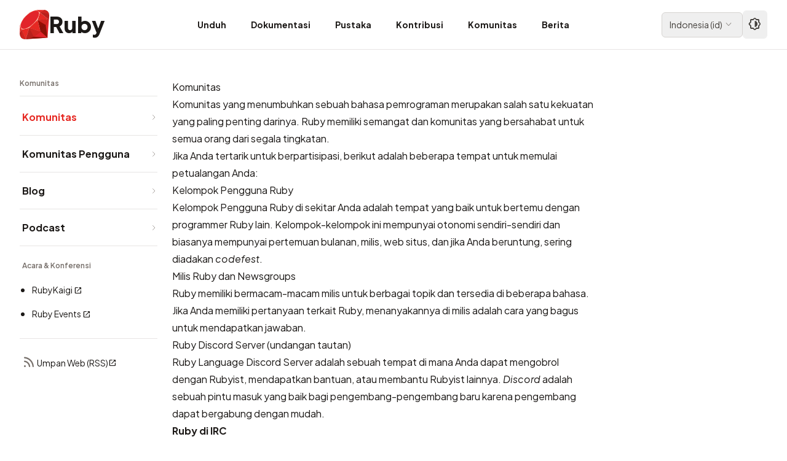

--- FILE ---
content_type: text/html; charset=utf-8
request_url: https://www.ruby-lang.org/id/community/
body_size: 6443
content:
<!DOCTYPE html>

<html lang="id">

  <head>
  <meta charset="utf-8">

  
    
    
  <title>Komunitas | Ruby</title>
    
  

  <meta name="viewport" content="width=device-width, initial-scale=1.0">

  
  

  

  <meta name="description" content="Komunitas yang menumbuhkan sebuah bahasa pemrograman merupakan salah satukekuatan yang paling penting darinya. Ruby memiliki semangat dan komunitasyang bersa...">

  <!-- Open Graph / Facebook -->
  <meta property="og:type" content="website">
  <meta property="og:url" content="https://www.ruby-lang.org/id/community/">
  <meta property="og:title" content="Komunitas | Ruby">
  <meta property="og:description" content="Komunitas yang menumbuhkan sebuah bahasa pemrograman merupakan salah satukekuatan yang paling penting darinya. Ruby memiliki semangat dan komunitasyang bersa...">
  <meta property="og:image" content="https://www.ruby-lang.org/images/og-image.png">
  <meta property="og:site_name" content="Ruby Programming Language">
  <meta property="og:locale" content="id">

  <!-- Twitter Card -->
  <meta name="twitter:card" content="summary">
  <meta name="twitter:url" content="https://www.ruby-lang.org/id/community/">
  <meta name="twitter:title" content="Komunitas | Ruby">
  <meta name="twitter:description" content="Komunitas yang menumbuhkan sebuah bahasa pemrograman merupakan salah satukekuatan yang paling penting darinya. Ruby memiliki semangat dan komunitasyang bersa...">
  <meta name="twitter:image" content="https://www.ruby-lang.org/images/twitter-card-square.png">

  <!-- Schema.org -->
  <meta itemprop="name" content="Komunitas | Ruby">
  <meta itemprop="description" content="Komunitas yang menumbuhkan sebuah bahasa pemrograman merupakan salah satukekuatan yang paling penting darinya. Ruby memiliki semangat dan komunitasyang bersa...">
  <meta itemprop="image" content="https://www.ruby-lang.org/images/og-image.png">

  <link rel="stylesheet" type="text/css" href="/stylesheets/compiled.css">
  <link rel="preconnect" href="https://fonts.googleapis.com">
  <link rel="preconnect" href="https://fonts.gstatic.com" crossorigin>
  <link href="https://fonts.googleapis.com/css2?family=Noto+Sans+JP:wght@100..900&family=Noto+Sans+KR:wght@100..900&family=Noto+Sans+SC:wght@100..900&family=Noto+Sans+TC:wght@100..900&family=Plus+Jakarta+Sans:ital,wght@0,200..800;1,200..800&family=Material+Icons&family=Material+Symbols+Rounded:opsz,wght,FILL,GRAD@20..24,200..700,0,0&display=swap" rel="stylesheet">
  <link rel="canonical" href="https://www.ruby-lang.org/id/community/">

  <link rel="icon" href="/favicon.ico" sizes="32x32">
  <link rel="icon" href="/images/icon-192.png" type="image/png" sizes="192x192">
  <link rel="apple-touch-icon" href="/images/apple-touch-icon.png">
  
    <link href="" rel="alternate" title="" type="application/rss+xml">


  <!-- Apply theme immediately to prevent flash -->
  <script>
    (function() {
      const theme = localStorage.getItem('theme-preference') || 'auto';
      if (theme === 'dark') {
        document.documentElement.classList.add('dark');
      } else if (theme === 'light') {
        document.documentElement.classList.remove('dark');
      } else if (window.matchMedia('(prefers-color-scheme: dark)').matches) {
        document.documentElement.classList.add('dark');
      }
    })();
  </script>

  <!-- Detect icon font loading to prevent FOUT -->
  <script>
    (function() {
      if (document.fonts && document.fonts.load) {
        document.fonts.load('24px "Material Symbols Rounded"').then(function() {
          document.documentElement.classList.add('fonts-loaded');
        }).catch(function() {
          document.documentElement.classList.add('fonts-loaded');
        });
      } else {
        document.documentElement.classList.add('fonts-loaded');
      }
    })();
  </script>

  <script type="text/javascript" src="/javascripts/navigation-toggle.js" defer></script>
  <script type="text/javascript" src="/javascripts/header-navigation.js" defer></script>
  <script type="text/javascript" src="/javascripts/toc.js" defer></script>
  <script type="text/javascript" src="/javascripts/theme-toggle.js" defer></script>
  
</head>



<body>
  

<header class="fixed top-0 left-0 right-0 w-full bg-white dark:bg-stone-900 border-b border-stone-200 dark:border-stone-700 z-50">
  <div class="container mx-auto">
    <div class="flex items-center justify-between h-20 lg:px-4">
      <!-- Logo -->
      <div class="flex items-center gap-2">
        <a href="/id/" class="flex items-center gap-2 hover:opacity-80 transition-opacity">
          <img src="/images/header-ruby-logo.svg" alt="Ruby" class="h-10 w-10 sm:h-12 sm:w-12">
          <span class="text-3xl sm:text-4xl font-extrabold font-logo text-stone-900 dark:text-stone-50">Ruby</span>
        </a>
      </div>

      <!-- Desktop Navigation -->
      <nav class="hidden lg:flex items-stretch gap-1 h-20">
        
        <!-- Simple link (no dropdown) -->
        <a href="/id/documentation/installation/"
           class="flex items-center px-3 xl:px-5 h-full text-sm font-bold text-stone-900 dark:text-stone-300 hover:text-semantic-text-hovered dark:hover:text-ruby-400 hover:bg-stone-100 dark:hover:bg-stone-800 transition-colors">
          Unduh
        </a>
        
        <!-- Simple link (no dropdown) -->
        <a href="/id/documentation/"
           class="flex items-center px-3 xl:px-5 h-full text-sm font-bold text-stone-900 dark:text-stone-300 hover:text-semantic-text-hovered dark:hover:text-ruby-400 hover:bg-stone-100 dark:hover:bg-stone-800 transition-colors">
          Dokumentasi
        </a>
        
        <!-- Simple link (no dropdown) -->
        <a href="/id/libraries/"
           class="flex items-center px-3 xl:px-5 h-full text-sm font-bold text-stone-900 dark:text-stone-300 hover:text-semantic-text-hovered dark:hover:text-ruby-400 hover:bg-stone-100 dark:hover:bg-stone-800 transition-colors">
          Pustaka
        </a>
        
        <!-- Simple link (no dropdown) -->
        <a href="/id/community/ruby-core/"
           class="flex items-center px-3 xl:px-5 h-full text-sm font-bold text-stone-900 dark:text-stone-300 hover:text-semantic-text-hovered dark:hover:text-ruby-400 hover:bg-stone-100 dark:hover:bg-stone-800 transition-colors">
          Kontribusi
        </a>
        
        <!-- Simple link (no dropdown) -->
        <a href="/id/community/"
           class="flex items-center px-3 xl:px-5 h-full text-sm font-bold text-stone-900 dark:text-stone-300 hover:text-semantic-text-hovered dark:hover:text-ruby-400 hover:bg-stone-100 dark:hover:bg-stone-800 transition-colors">
          Komunitas
        </a>
        
        <!-- Simple link (no dropdown) -->
        <a href="/id/news/"
           class="flex items-center px-3 xl:px-5 h-full text-sm font-bold text-stone-900 dark:text-stone-300 hover:text-semantic-text-hovered dark:hover:text-ruby-400 hover:bg-stone-100 dark:hover:bg-stone-800 transition-colors">
          Berita
        </a>
        
      </nav>

      <!-- Right section: Language selector + Theme toggle + Mobile menu button -->
      <div class="flex items-center gap-0.5 sm:gap-2">
        <!-- Language Selector -->
        





  

  

  

  

  

  
    
    

<div class="relative group">
  <button class="flex items-center gap-1 px-3 py-1.5 text-sm border border-stone-300 dark:border-stone-600 rounded-md hover:bg-stone-100 dark:hover:bg-stone-800 transition-colors">
    <span class="text-stone-700 dark:text-stone-300">
      
      Indonesia<span class="hidden sm:inline"> (<span lang="und-Latn">id</span>)</span>
      
    </span>
    <span class="icon-dropdown text-base" aria-hidden="true"></span>
  </button>

  <!-- Language dropdown -->
  <div class="absolute right-0 mt-1 w-56 max-h-[80vh] overflow-y-auto bg-white dark:bg-stone-800 rounded-lg shadow-lg border border-stone-200 dark:border-stone-700 opacity-0 invisible group-hover:opacity-100 group-hover:visible transition-all duration-200 z-50">
    <div class="py-2">
      
      <a href="/bg/community/"
         class="flex items-center justify-between px-4 py-2 text-sm text-stone-700 dark:text-stone-300 hover:bg-stone-100 dark:hover:bg-stone-700 transition-colors">
        <span>
          <span lang="bg">Български</span>
          (<span lang="und-Latn">bg</span>)
        </span>
        
      </a>
      
      <a href="/de/community/"
         class="flex items-center justify-between px-4 py-2 text-sm text-stone-700 dark:text-stone-300 hover:bg-stone-100 dark:hover:bg-stone-700 transition-colors">
        <span>
          <span lang="de">Deutsch</span>
          (<span lang="und-Latn">de</span>)
        </span>
        
      </a>
      
      <a href="/en/community/"
         class="flex items-center justify-between px-4 py-2 text-sm text-stone-700 dark:text-stone-300 hover:bg-stone-100 dark:hover:bg-stone-700 transition-colors">
        <span>
          <span lang="en">English</span>
          (<span lang="und-Latn">en</span>)
        </span>
        
      </a>
      
      <a href="/es/community/"
         class="flex items-center justify-between px-4 py-2 text-sm text-stone-700 dark:text-stone-300 hover:bg-stone-100 dark:hover:bg-stone-700 transition-colors">
        <span>
          <span lang="es">Español</span>
          (<span lang="und-Latn">es</span>)
        </span>
        
      </a>
      
      <a href="/fr/community/"
         class="flex items-center justify-between px-4 py-2 text-sm text-stone-700 dark:text-stone-300 hover:bg-stone-100 dark:hover:bg-stone-700 transition-colors">
        <span>
          <span lang="fr">Français</span>
          (<span lang="und-Latn">fr</span>)
        </span>
        
      </a>
      
      <a href="/id/community/"
         class="flex items-center justify-between px-4 py-2 text-sm bg-stone-100 dark:bg-stone-700 text-stone-900 dark:text-stone-50 font-medium hover:bg-stone-100 dark:hover:bg-stone-700 transition-colors">
        <span>
          <span lang="id">Indonesia</span>
          (<span lang="und-Latn">id</span>)
        </span>
        
        <span class="icon-check" aria-hidden="true"></span>
        
      </a>
      
      <a href="/it/community/"
         class="flex items-center justify-between px-4 py-2 text-sm text-stone-700 dark:text-stone-300 hover:bg-stone-100 dark:hover:bg-stone-700 transition-colors">
        <span>
          <span lang="it">Italiano</span>
          (<span lang="und-Latn">it</span>)
        </span>
        
      </a>
      
      <a href="/ja/community/"
         class="flex items-center justify-between px-4 py-2 text-sm text-stone-700 dark:text-stone-300 hover:bg-stone-100 dark:hover:bg-stone-700 transition-colors">
        <span>
          <span lang="ja">日本語</span>
          (<span lang="und-Latn">ja</span>)
        </span>
        
      </a>
      
      <a href="/ko/community/"
         class="flex items-center justify-between px-4 py-2 text-sm text-stone-700 dark:text-stone-300 hover:bg-stone-100 dark:hover:bg-stone-700 transition-colors">
        <span>
          <span lang="ko">한국어</span>
          (<span lang="und-Latn">ko</span>)
        </span>
        
      </a>
      
      <a href="/pl/community/"
         class="flex items-center justify-between px-4 py-2 text-sm text-stone-700 dark:text-stone-300 hover:bg-stone-100 dark:hover:bg-stone-700 transition-colors">
        <span>
          <span lang="pl">polski</span>
          (<span lang="und-Latn">pl</span>)
        </span>
        
      </a>
      
      <a href="/pt/community/"
         class="flex items-center justify-between px-4 py-2 text-sm text-stone-700 dark:text-stone-300 hover:bg-stone-100 dark:hover:bg-stone-700 transition-colors">
        <span>
          <span lang="pt">Português</span>
          (<span lang="und-Latn">pt</span>)
        </span>
        
      </a>
      
      <a href="/ru/community/"
         class="flex items-center justify-between px-4 py-2 text-sm text-stone-700 dark:text-stone-300 hover:bg-stone-100 dark:hover:bg-stone-700 transition-colors">
        <span>
          <span lang="ru">Русский</span>
          (<span lang="und-Latn">ru</span>)
        </span>
        
      </a>
      
      <a href="/tr/community/"
         class="flex items-center justify-between px-4 py-2 text-sm text-stone-700 dark:text-stone-300 hover:bg-stone-100 dark:hover:bg-stone-700 transition-colors">
        <span>
          <span lang="tr">Türkçe</span>
          (<span lang="und-Latn">tr</span>)
        </span>
        
      </a>
      
      <a href="/uk/community/"
         class="flex items-center justify-between px-4 py-2 text-sm text-stone-700 dark:text-stone-300 hover:bg-stone-100 dark:hover:bg-stone-700 transition-colors">
        <span>
          <span lang="uk">Українська</span>
          (<span lang="und-Latn">uk</span>)
        </span>
        
      </a>
      
      <a href="/vi/community/"
         class="flex items-center justify-between px-4 py-2 text-sm text-stone-700 dark:text-stone-300 hover:bg-stone-100 dark:hover:bg-stone-700 transition-colors">
        <span>
          <span lang="vi">Tiếng Việt</span>
          (<span lang="und-Latn">vi</span>)
        </span>
        
      </a>
      
      <a href="/zh_cn/community/"
         class="flex items-center justify-between px-4 py-2 text-sm text-stone-700 dark:text-stone-300 hover:bg-stone-100 dark:hover:bg-stone-700 transition-colors">
        <span>
          <span lang="zh-CN">简体中文</span>
          (<span lang="und-Latn">zh_cn</span>)
        </span>
        
      </a>
      
      <a href="/zh_tw/community/"
         class="flex items-center justify-between px-4 py-2 text-sm text-stone-700 dark:text-stone-300 hover:bg-stone-100 dark:hover:bg-stone-700 transition-colors">
        <span>
          <span lang="zh-TW">繁體中文</span>
          (<span lang="und-Latn">zh_tw</span>)
        </span>
        
      </a>
      
    </div>
  </div>
</div>


        <!-- Theme Toggle -->
        <button id="theme-toggle"
                type="button"
                aria-label="Theme: Auto"
                title="Theme: Auto (System)"
                class="ml-1 sm:ml-0 p-2 text-stone-700 dark:text-stone-300 hover:bg-stone-100 dark:hover:bg-stone-800 rounded-md transition-colors">
          <span class="icon-theme-auto text-xl" aria-hidden="true"></span>
        </button>

        <!-- Mobile menu button -->
        <button id="mobile-menu-toggle" class="lg:hidden p-2 text-stone-700 dark:text-stone-300 hover:bg-stone-100 dark:hover:bg-stone-800 rounded-md">
          <span class="icon-menu" aria-hidden="true"></span>
        </button>
      </div>
    </div>
  </div>

  <!-- Mobile Navigation Menu -->
  <div id="mobile-menu" class="hidden lg:hidden border-t border-stone-200 dark:border-stone-700">
    <nav class="container mx-auto px-4 py-4">
      
      <a href="/id/documentation/installation/"
         class="block px-5 py-2 text-sm font-bold text-stone-900 dark:text-stone-300 hover:text-semantic-text-hovered dark:hover:text-ruby-400 hover:bg-stone-100 dark:hover:bg-stone-800 rounded-md transition-colors mb-2">
        Unduh
      </a>
      
      <a href="/id/documentation/"
         class="block px-5 py-2 text-sm font-bold text-stone-900 dark:text-stone-300 hover:text-semantic-text-hovered dark:hover:text-ruby-400 hover:bg-stone-100 dark:hover:bg-stone-800 rounded-md transition-colors mb-2">
        Dokumentasi
      </a>
      
      <a href="/id/libraries/"
         class="block px-5 py-2 text-sm font-bold text-stone-900 dark:text-stone-300 hover:text-semantic-text-hovered dark:hover:text-ruby-400 hover:bg-stone-100 dark:hover:bg-stone-800 rounded-md transition-colors mb-2">
        Pustaka
      </a>
      
      <a href="/id/community/ruby-core/"
         class="block px-5 py-2 text-sm font-bold text-stone-900 dark:text-stone-300 hover:text-semantic-text-hovered dark:hover:text-ruby-400 hover:bg-stone-100 dark:hover:bg-stone-800 rounded-md transition-colors mb-2">
        Kontribusi
      </a>
      
      <a href="/id/community/"
         class="block px-5 py-2 text-sm font-bold text-stone-900 dark:text-stone-300 hover:text-semantic-text-hovered dark:hover:text-ruby-400 hover:bg-stone-100 dark:hover:bg-stone-800 rounded-md transition-colors mb-2">
        Komunitas
      </a>
      
      <a href="/id/news/"
         class="block px-5 py-2 text-sm font-bold text-stone-900 dark:text-stone-300 hover:text-semantic-text-hovered dark:hover:text-ruby-400 hover:bg-stone-100 dark:hover:bg-stone-800 rounded-md transition-colors mb-2">
        Berita
      </a>
      
    </nav>
  </div>
</header>


  <div id="page" class="pt-20">
    




<!-- Mobile Navigation Panel (collapsible, full width) -->

<div class="md:hidden bg-stone-50 dark:bg-stone-800 border-b border-stone-200 dark:border-stone-700">
  <!-- Navigation toggle header -->
  <button id="nav-toggle" class="flex items-center justify-between w-full px-4 py-3 hover:bg-stone-100 dark:hover:bg-stone-700 transition-colors">
    <span class="flex items-center gap-2 text-sm font-bold text-stone-900 dark:text-stone-100">
      <span class="icon-menu text-base relative top-0.5" aria-hidden="true"></span>
      <span id="nav-section-title"></span>
    </span>
    <span id="nav-chevron" class="icon-dropdown text-base text-stone-500 dark:text-stone-400 transition-transform"></span>
  </button>

  <!-- Navigation content panel -->
  <div id="nav-mobile-panel" class="hidden border-t border-stone-200 dark:border-stone-700">
    <div class="px-4 pb-6">
      
























  
      
      
    

  
      
      
    

  
      
      
    

  
      
      
    

  
      
      
        
        
        





<div class="md:bg-transparent md:dark:bg-transparent md:p-0 md:border-0">
  
  <div class="mb-1 hidden md:block border-b border-stone-200 dark:border-stone-700 pb-3">
    <h3 class="text-xs font-semibold text-stone-500 dark:text-stone-400">Komunitas</h3>
  </div>

  
  <nav class="space-y-0">
    
      


  
  






  


  <div class="border-b border-stone-200 dark:border-stone-700">
    <a href="/id/community/"
       class="flex items-center justify-between py-4 pl-1 text-base group text-semantic-text-link font-bold transition-colors"
       >
      <span class="">
        Komunitas
        
      </span>
      <svg class="w-3 h-3 text-stone-400 dark:text-stone-500 flex-shrink-0" fill="none" stroke="currentColor" viewBox="0 0 24 24">
        <path stroke-linecap="round" stroke-linejoin="round" stroke-width="2" d="M9 5l7 7-7 7"></path>
      </svg>
    </a>
  </div>




    
      


  
  






  


  <div class="border-b border-stone-200 dark:border-stone-700">
    <a href="/id/community/user-groups/"
       class="flex items-center justify-between py-4 pl-1 text-base group text-stone-900 dark:text-stone-100 hover:text-semantic-text-link-hovered dark:hover:text-ruby-400 font-bold transition-colors"
       >
      <span class="">
        Komunitas Pengguna
        
      </span>
      <svg class="w-3 h-3 text-stone-400 dark:text-stone-500 flex-shrink-0" fill="none" stroke="currentColor" viewBox="0 0 24 24">
        <path stroke-linecap="round" stroke-linejoin="round" stroke-width="2" d="M9 5l7 7-7 7"></path>
      </svg>
    </a>
  </div>




    
      


  
  






  


  <div class="border-b border-stone-200 dark:border-stone-700">
    <a href="/id/community/weblogs/"
       class="flex items-center justify-between py-4 pl-1 text-base group text-stone-900 dark:text-stone-100 hover:text-semantic-text-link-hovered dark:hover:text-ruby-400 font-bold transition-colors"
       >
      <span class="">
        Blog
        
      </span>
      <svg class="w-3 h-3 text-stone-400 dark:text-stone-500 flex-shrink-0" fill="none" stroke="currentColor" viewBox="0 0 24 24">
        <path stroke-linecap="round" stroke-linejoin="round" stroke-width="2" d="M9 5l7 7-7 7"></path>
      </svg>
    </a>
  </div>




    
      


  
  






  


  <div class="border-b border-stone-200 dark:border-stone-700">
    <a href="/id/community/podcasts/"
       class="flex items-center justify-between py-4 pl-1 text-base group text-stone-900 dark:text-stone-100 hover:text-semantic-text-link-hovered dark:hover:text-ruby-400 font-bold transition-colors"
       >
      <span class="">
        Podcast
        
      </span>
      <svg class="w-3 h-3 text-stone-400 dark:text-stone-500 flex-shrink-0" fill="none" stroke="currentColor" viewBox="0 0 24 24">
        <path stroke-linecap="round" stroke-linejoin="round" stroke-width="2" d="M9 5l7 7-7 7"></path>
      </svg>
    </a>
  </div>




    
      


  

  
    
    <div class="pt-6 mt-6 border-b border-stone-200 dark:border-stone-700 pb-6">
      <h4 class="text-xs font-semibold text-stone-500 dark:text-stone-400 mb-4 pl-1">Acara & Konferensi</h4>
      <ul class="space-y-2 list-disc pl-5 marker:text-stone-400 dark:marker:text-stone-500">
        
          






          


  <li class="list-item">
    <a href="https://rubykaigi.org/2025/"
       class="block py-1 text-sm text-stone-900 dark:text-stone-100 hover:text-semantic-text-link-hovered dark:hover:text-ruby-400 font-normal transition-colors"
       target="_blank" rel="noopener noreferrer">
      RubyKaigi<span class="icon-external text-xs inline-block align-baseline ml-0.5" aria-hidden="true"></span>
    </a>
  </li>


        
          






          


  <li class="list-item">
    <a href="https://www.rubyevents.org/"
       class="block py-1 text-sm text-stone-900 dark:text-stone-100 hover:text-semantic-text-link-hovered dark:hover:text-ruby-400 font-normal transition-colors"
       target="_blank" rel="noopener noreferrer">
      Ruby Events<span class="icon-external text-xs inline-block align-baseline ml-0.5" aria-hidden="true"></span>
    </a>
  </li>


        
      </ul>
    </div>
  



    
  </nav>

  
  
  <div class="pt-6">
    <p class="pl-1">
      <a href="/id/feeds/news.rss" target="_blank" rel="noopener noreferrer" class="text-sm font-normal text-stone-900 dark:text-stone-100 hover:text-semantic-text-link-hovered dark:hover:text-ruby-400 transition-colors inline-flex items-center gap-1">
        <span class="icon-rss-feed" aria-hidden="true"></span>
        Umpan Web (RSS)<span class="icon-external text-xs" aria-hidden="true"></span>
      </a>
    </p>
  </div>
  
</div>

    </div>
  </div>
</div>


<div class="container px-4 md:px-6 lg:px-8 py-6 md:py-8 lg:py-12">
  
    <!-- Other pages: 3-column layout -->
    <div class="flex flex-col md:flex-row gap-6 md:gap-8 lg:gap-8">
      <!-- Desktop Navigation (hidden on mobile) -->
      <div class="hidden md:block md:w-40 lg:w-44 xl:w-56 flex-shrink-0 sticky top-24 self-start max-h-[calc(100vh-6rem)] overflow-y-auto">
        
























  
      
      
    

  
      
      
    

  
      
      
    

  
      
      
    

  
      
      
        
        
        





<div class="md:bg-transparent md:dark:bg-transparent md:p-0 md:border-0">
  
  <div class="mb-1 hidden md:block border-b border-stone-200 dark:border-stone-700 pb-3">
    <h3 class="text-xs font-semibold text-stone-500 dark:text-stone-400">Komunitas</h3>
  </div>

  
  <nav class="space-y-0">
    
      


  
  






  


  <div class="border-b border-stone-200 dark:border-stone-700">
    <a href="/id/community/"
       class="flex items-center justify-between py-4 pl-1 text-base group text-semantic-text-link font-bold transition-colors"
       >
      <span class="">
        Komunitas
        
      </span>
      <svg class="w-3 h-3 text-stone-400 dark:text-stone-500 flex-shrink-0" fill="none" stroke="currentColor" viewBox="0 0 24 24">
        <path stroke-linecap="round" stroke-linejoin="round" stroke-width="2" d="M9 5l7 7-7 7"></path>
      </svg>
    </a>
  </div>




    
      


  
  






  


  <div class="border-b border-stone-200 dark:border-stone-700">
    <a href="/id/community/user-groups/"
       class="flex items-center justify-between py-4 pl-1 text-base group text-stone-900 dark:text-stone-100 hover:text-semantic-text-link-hovered dark:hover:text-ruby-400 font-bold transition-colors"
       >
      <span class="">
        Komunitas Pengguna
        
      </span>
      <svg class="w-3 h-3 text-stone-400 dark:text-stone-500 flex-shrink-0" fill="none" stroke="currentColor" viewBox="0 0 24 24">
        <path stroke-linecap="round" stroke-linejoin="round" stroke-width="2" d="M9 5l7 7-7 7"></path>
      </svg>
    </a>
  </div>




    
      


  
  






  


  <div class="border-b border-stone-200 dark:border-stone-700">
    <a href="/id/community/weblogs/"
       class="flex items-center justify-between py-4 pl-1 text-base group text-stone-900 dark:text-stone-100 hover:text-semantic-text-link-hovered dark:hover:text-ruby-400 font-bold transition-colors"
       >
      <span class="">
        Blog
        
      </span>
      <svg class="w-3 h-3 text-stone-400 dark:text-stone-500 flex-shrink-0" fill="none" stroke="currentColor" viewBox="0 0 24 24">
        <path stroke-linecap="round" stroke-linejoin="round" stroke-width="2" d="M9 5l7 7-7 7"></path>
      </svg>
    </a>
  </div>




    
      


  
  






  


  <div class="border-b border-stone-200 dark:border-stone-700">
    <a href="/id/community/podcasts/"
       class="flex items-center justify-between py-4 pl-1 text-base group text-stone-900 dark:text-stone-100 hover:text-semantic-text-link-hovered dark:hover:text-ruby-400 font-bold transition-colors"
       >
      <span class="">
        Podcast
        
      </span>
      <svg class="w-3 h-3 text-stone-400 dark:text-stone-500 flex-shrink-0" fill="none" stroke="currentColor" viewBox="0 0 24 24">
        <path stroke-linecap="round" stroke-linejoin="round" stroke-width="2" d="M9 5l7 7-7 7"></path>
      </svg>
    </a>
  </div>




    
      


  

  
    
    <div class="pt-6 mt-6 border-b border-stone-200 dark:border-stone-700 pb-6">
      <h4 class="text-xs font-semibold text-stone-500 dark:text-stone-400 mb-4 pl-1">Acara & Konferensi</h4>
      <ul class="space-y-2 list-disc pl-5 marker:text-stone-400 dark:marker:text-stone-500">
        
          






          


  <li class="list-item">
    <a href="https://rubykaigi.org/2025/"
       class="block py-1 text-sm text-stone-900 dark:text-stone-100 hover:text-semantic-text-link-hovered dark:hover:text-ruby-400 font-normal transition-colors"
       target="_blank" rel="noopener noreferrer">
      RubyKaigi<span class="icon-external text-xs inline-block align-baseline ml-0.5" aria-hidden="true"></span>
    </a>
  </li>


        
          






          


  <li class="list-item">
    <a href="https://www.rubyevents.org/"
       class="block py-1 text-sm text-stone-900 dark:text-stone-100 hover:text-semantic-text-link-hovered dark:hover:text-ruby-400 font-normal transition-colors"
       target="_blank" rel="noopener noreferrer">
      Ruby Events<span class="icon-external text-xs inline-block align-baseline ml-0.5" aria-hidden="true"></span>
    </a>
  </li>


        
      </ul>
    </div>
  



    
  </nav>

  
  
  <div class="pt-6">
    <p class="pl-1">
      <a href="/id/feeds/news.rss" target="_blank" rel="noopener noreferrer" class="text-sm font-normal text-stone-900 dark:text-stone-100 hover:text-semantic-text-link-hovered dark:hover:text-ruby-400 transition-colors inline-flex items-center gap-1">
        <span class="icon-rss-feed" aria-hidden="true"></span>
        Umpan Web (RSS)<span class="icon-external text-xs" aria-hidden="true"></span>
      </a>
    </p>
  </div>
  
</div>

      </div>

      <!-- Main content and TOC wrapper -->
      <div class="flex-1 min-w-0 flex flex-col gap-6">

      <!-- TOC Section (Mobile/Tablet) -->
      <div class="lg:hidden mb-6 md:ml-4">
        

<!-- Mobile/Tablet TOC (collapsible) -->
<div class="toc-wrapper bg-stone-50 dark:bg-stone-800 rounded-lg border border-stone-200 dark:border-stone-700 overflow-hidden lg:bg-transparent lg:dark:bg-transparent lg:border-0 lg:rounded-none lg:overflow-visible">
  <!-- TOC toggle header (mobile only) -->
  <button id="toc-toggle" class="lg:hidden flex items-center justify-between w-full px-4 py-3 hover:bg-stone-100 dark:hover:bg-stone-700 transition-colors">
    <span class="flex items-center gap-2 font-bold text-stone-900 dark:text-stone-100">
      <span class="icon-lists" aria-hidden="true"></span>
      Daftar Isi
    </span>
    <span id="toc-chevron" class="icon-dropdown text-stone-500 dark:text-stone-400 transition-transform" aria-hidden="true"></span>
  </button>

  <!-- Desktop heading (desktop only) -->
  <h3 class="hidden lg:flex font-bold text-stone-900 dark:text-stone-100 items-center gap-2 mb-6">
    <span class="icon-lists" aria-hidden="true"></span>
    Daftar Isi
  </h3>

  <!-- TOC content panel -->
  <div id="toc-mobile-panel" class="hidden lg:block border-t border-stone-200 dark:border-stone-700 lg:border-0">
    <div class="px-4 pt-4 pb-6 lg:px-0 lg:pt-0 lg:pb-0">
      <div class="toc-content not-prose">
        <!-- TOC will be dynamically generated here -->
      </div>
    </div>
  </div>
</div>

      </div>

      <!-- Main content -->
      <article id="content-wrapper" class="prose md:px-4 lg:px-6">
        
<h1>Komunitas</h1>



        <div id="content">
          <p class="summary">Komunitas yang menumbuhkan sebuah bahasa pemrograman merupakan salah satu
kekuatan yang paling penting darinya. Ruby memiliki semangat dan komunitas
yang bersahabat untuk semua orang dari segala tingkatan.</p>

<p>Jika Anda tertarik untuk berpartisipasi, berikut adalah beberapa tempat
untuk memulai petualangan Anda:</p>

<dl>
  <dt><a href="user-groups/">Kelompok Pengguna Ruby</a></dt>
  <dd>Kelompok Pengguna Ruby di sekitar Anda adalah tempat yang baik
untuk bertemu dengan programmer Ruby lain. Kelompok-kelompok ini
mempunyai otonomi sendiri-sendiri dan biasanya mempunyai pertemuan
bulanan, milis, web situs, dan jika Anda beruntung, sering
diadakan <em>codefest</em>.</dd>
  <dt><a href="mailing-lists/">Milis Ruby dan Newsgroups</a></dt>
  <dd>Ruby memiliki bermacam-macam milis untuk berbagai topik dan tersedia
di beberapa bahasa. Jika Anda memiliki pertanyaan terkait Ruby,
menanyakannya di milis adalah cara yang bagus untuk mendapatkan jawaban.</dd>
  <dt><a href="https://discord.gg/ad2acQFtkh">Ruby Discord Server (undangan tautan)</a></dt>
  <dd>Ruby Language Discord Server adalah sebuah tempat di mana Anda dapat
mengobrol dengan Rubyist, mendapatkan bantuan, atau membantu Rubyist lainnya.
<em>Discord</em> adalah sebuah pintu masuk yang baik bagi pengembang-pengembang baru
karena pengembang dapat bergabung dengan mudah.</dd>
  <dt><strong>Ruby di IRC</strong></dt>
  <dd>Anda bisa berbincang-bincang (<em>chatting</em>) dengan pengguna Ruby lainnya
di <em>channel</em> IRC untuk Ruby. Bergabunglah dengan <a href="https://web.libera.chat/#ruby">#ruby</a> untuk
diskusi internasional menggunakan bahasa Inggris.</dd>
  <dt><a href="ruby-core/">Ruby Core</a></dt>
  <dd>Sekarang adalah waktu yang tepat untuk mengikuti perkembangan Ruby.
Jika berminat untuk membantu, mulailah dari sini.</dd>
  <dt><a href="weblogs/">Blog Ruby</a></dt>
  <dd>Sangat jarang yang terjadi pada komunitas Ruby tidak dibicarakan dalam
<em>blog</em>. Kami memiliki sebuah daftar saran yang bagus untuk Anda agar
<em>up to date</em>.</dd>
  <dt><a href="conferences/">Ruby Conferences</a></dt>
  <dd><em>Programmer</em> Ruby di seluruh dunia sedang terlibat dalam konferensi-
konferensi, di mana mereka bersama-sama berbagi laporan tentang
<em>work-in-progress</em>, diskusi masa depan Ruby, dan menyambut pendatang
baru di komunitas Ruby.</dd>
  <dt><a href="podcasts/">Podcasts</a></dt>
  <dd>Jika Anda memilih untuk mendengar diskusi Ruby ketimbang membaca,
Anda dapat mendengarkan satu di antara <em>podcast</em> Ruby yang luar biasa ini.
Rubyist menggunakan <em>podcast</em> untuk mencakup rilis baru, kabar komunitas, dan
wawancara sesama pengembang Ruby.</dd>
  <dt><a href="http://tech.groups.yahoo.com/group/id-ruby/">Komunitas Pengguna Ruby Indonesia</a></dt>
  <dd>Komunitas Pengguna Ruby Indonesia (mayoritas diikuti oleh orang
Indonesia, baik yang bertempat tinggal di seluruh penjuru Indonesia,
juga orang Indonesia yang sedang tinggal di luar negeri). Berdiskusi
tentang Ruby berikut semua varian-varian Ruby (seperti JRuby,
Rubinius, XRuby, IronRuby, dan lain sebagainya) termasuk juga
aplikasi-aplikasi yang dibuat dengan Ruby seperti Rails. Anda bisa
bergabung ke grup <a href="http://ruby.id/slack/">Slack</a> Ruby Indonesia untuk saling berbagi
dengan komunitas.</dd>
  <dt>Informasi Umum Tentang Ruby</dt>
  <dd>
    <ul>
      <li><a href="http://rubycentral.org/">Ruby Central</a></li>
      <li><a href="https://dmoztools.net/Computers/Programming/Languages/Ruby/">Ruby at Open Directory Project</a></li>
      <li><a href="https://dmoztools.net/Computers/Programming/Languages/Ruby/Software/Frameworks/Rails/">Rails at Open Directory Project</a></li>
    </ul>
  </dd>
</dl>


        </div>

        

      </article>
    </div>

      <!-- Desktop TOC (hidden below lg) -->
      <div class="hidden lg:block lg:w-56 xl:w-64 flex-shrink-0 sticky top-24 self-start max-h-[calc(100vh-6rem)] overflow-y-auto">
        

<!-- Mobile/Tablet TOC (collapsible) -->
<div class="toc-wrapper bg-stone-50 dark:bg-stone-800 rounded-lg border border-stone-200 dark:border-stone-700 overflow-hidden lg:bg-transparent lg:dark:bg-transparent lg:border-0 lg:rounded-none lg:overflow-visible">
  <!-- TOC toggle header (mobile only) -->
  <button id="toc-toggle" class="lg:hidden flex items-center justify-between w-full px-4 py-3 hover:bg-stone-100 dark:hover:bg-stone-700 transition-colors">
    <span class="flex items-center gap-2 font-bold text-stone-900 dark:text-stone-100">
      <span class="icon-lists" aria-hidden="true"></span>
      Daftar Isi
    </span>
    <span id="toc-chevron" class="icon-dropdown text-stone-500 dark:text-stone-400 transition-transform" aria-hidden="true"></span>
  </button>

  <!-- Desktop heading (desktop only) -->
  <h3 class="hidden lg:flex font-bold text-stone-900 dark:text-stone-100 items-center gap-2 mb-6">
    <span class="icon-lists" aria-hidden="true"></span>
    Daftar Isi
  </h3>

  <!-- TOC content panel -->
  <div id="toc-mobile-panel" class="hidden lg:block border-t border-stone-200 dark:border-stone-700 lg:border-0">
    <div class="px-4 pt-4 pb-6 lg:px-0 lg:pt-0 lg:pb-0">
      <div class="toc-content not-prose">
        <!-- TOC will be dynamically generated here -->
      </div>
    </div>
  </div>
</div>

      </div>
    </div>
  
</div>

  </div>

  



<!-- Footer Section -->
<footer class="bg-gold-150 dark:bg-stone-770 mt-12 md:mt-16 pt-2 pb-8 md:pb-12 relative">
  <!-- Wave Border at top -->
  <div class="absolute -top-[23px] md:-top-[31px] left-0 right-0 h-6 md:h-8 text-gold-150 dark:text-stone-770">
    <svg xmlns="http://www.w3.org/2000/svg" viewBox="0 0 400 20" preserveAspectRatio="none" class="w-full h-full">
      <path d="M0,10 C20,0 40,20 60,10 C80,0 100,20 120,10 C140,0 160,20 180,10 C200,0 220,20 240,10 C260,0 280,20 300,10 C320,0 340,20 360,10 C380,0 400,20 400,10 L400,20 L0,20 Z" fill="currentColor"/>
    </svg>
  </div>

  <!-- Illustration Pattern Band -->
  <div class="w-full h-10 mb-12 bg-repeat-x bg-center bg-[url('/images/footer/illust-pattern.svg')] bg-[length:auto_40px]" aria-hidden="true"></div>

  <div class="container mx-auto px-4 md:px-6 lg:px-8">

    <!-- Happy Hacking! and Footer Links -->
    <div class="flex flex-col xl:flex-row xl:items-start xl:justify-between gap-6 xl:gap-8 mb-10">
      <!-- Happy Hacking! (Matz's handwriting) -->
      <div class="mb-3 xl:mb-0 relative">
        <img src="/images/footer/happy-hacking.svg" alt="Happy Hacking!" class="h-24 md:h-28 w-auto dark:invert relative z-10">
        <img src="/images/home/why_ruby/line.svg" alt="" class="w-72 h-auto absolute bottom-2 md:bottom-3 left-0 z-0" aria-hidden="true">
      </div>

      <!-- Footer Links -->
      <nav class="flex flex-wrap items-center gap-x-3 gap-y-2 text-sm font-bold leading-none xl:pt-2">
        
        <a href="/id/security/"
           class="mb-2 sm:mb-0 border-r border-stone-300 dark:border-stone-700 pr-3 text-stone-900 hover:text-ruby-600 dark:text-stone-300 dark:hover:text-ruby-400 transition-colors">
          Keamanan
        </a>
        

        
        <a href="/id/about/website/"
           class="mb-2 sm:mb-0 border-r border-stone-300 dark:border-stone-700 pr-3 text-stone-900 hover:text-ruby-600 dark:text-stone-300 dark:hover:text-ruby-400 transition-colors">
          Tentang Situs Web Ini
        </a>
        

        
        <a href="/id/about/logo/"
           class="mb-2 sm:mb-0 border-r border-stone-300 dark:border-stone-700 pr-3 text-stone-900 hover:text-ruby-600 dark:text-stone-300 dark:hover:text-ruby-400 transition-colors">
          Tentang logo
        </a>
        

        
        <a href="/id/feeds/news.rss"
           class="mb-2 sm:mb-0 border-r border-stone-300 dark:border-stone-700 pr-3 text-stone-900 hover:text-ruby-600 dark:text-stone-300 dark:hover:text-ruby-400 transition-colors">
          Berita RSS
        </a>
        

        
        <a href="/en/about/license.txt"
           class="mb-2 sm:mb-0 text-stone-900 hover:text-ruby-600 dark:text-stone-300 dark:hover:text-ruby-400 transition-colors">
          Ruby License
        </a>
        
      </nav>
    </div>

    <!-- Credits -->
    <div class="credits text-sm text-stone-900 dark:text-stone-300">
      <a href="/id/about/website/">Situs ini</a> dengan bangga dirawat oleh anggota komunitas Ruby.
    </div>

  </div>
</footer>

</body>
</html>


--- FILE ---
content_type: application/javascript; charset=utf-8
request_url: https://www.ruby-lang.org/javascripts/theme-toggle.js
body_size: 537
content:
// Theme Toggle
(function() {
  'use strict';

  const THEME_KEY = 'theme-preference';
  const THEMES = {
    AUTO: 'auto',
    DARK: 'dark',
    LIGHT: 'light'
  };

  // Get current theme from localStorage or default to auto
  function getTheme() {
    return localStorage.getItem(THEME_KEY) || THEMES.AUTO;
  }

  // Save theme to localStorage
  function saveTheme(theme) {
    localStorage.setItem(THEME_KEY, theme);
  }

  // Apply theme to document
  function applyTheme(theme) {
    const root = document.documentElement;

    if (theme === THEMES.DARK) {
      root.classList.add('dark');
    } else if (theme === THEMES.LIGHT) {
      root.classList.remove('dark');
    } else {
      // Auto: use system preference
      if (window.matchMedia('(prefers-color-scheme: dark)').matches) {
        root.classList.add('dark');
      } else {
        root.classList.remove('dark');
      }
    }
  }

  // Update toggle button icon
  function updateToggleIcon(theme) {
    const toggle = document.getElementById('theme-toggle');
    if (!toggle) return;

    const icon = toggle.querySelector('span');
    if (!icon) return;

    // Remove all theme icon classes
    icon.classList.remove('icon-theme-auto', 'icon-theme-dark', 'icon-theme-light');

    // Add appropriate class based on theme
    if (theme === THEMES.AUTO) {
      icon.classList.add('icon-theme-auto');
      toggle.setAttribute('aria-label', 'Theme: Auto');
      toggle.setAttribute('title', 'Theme: Auto (System)');
    } else if (theme === THEMES.DARK) {
      icon.classList.add('icon-theme-dark');
      toggle.setAttribute('aria-label', 'Theme: Dark');
      toggle.setAttribute('title', 'Theme: Dark');
    } else {
      icon.classList.add('icon-theme-light');
      toggle.setAttribute('aria-label', 'Theme: Light');
      toggle.setAttribute('title', 'Theme: Light');
    }
  }

  // Cycle to next theme
  function cycleTheme() {
    const current = getTheme();
    let next;

    if (current === THEMES.AUTO) {
      next = THEMES.DARK;
    } else if (current === THEMES.DARK) {
      next = THEMES.LIGHT;
    } else {
      next = THEMES.AUTO;
    }

    saveTheme(next);
    applyTheme(next);
    updateToggleIcon(next);
  }

  // Initialize theme on page load
  function initTheme() {
    const theme = getTheme();
    applyTheme(theme);
    updateToggleIcon(theme);

    // Set up toggle button
    const toggle = document.getElementById('theme-toggle');
    if (toggle) {
      toggle.addEventListener('click', cycleTheme);
    }

    // Listen for system theme changes (when in auto mode)
    window.matchMedia('(prefers-color-scheme: dark)').addEventListener('change', function() {
      const currentTheme = getTheme();
      if (currentTheme === THEMES.AUTO) {
        applyTheme(THEMES.AUTO);
      }
    });
  }

  // Run on page load
  if (document.readyState === 'loading') {
    document.addEventListener('DOMContentLoaded', initTheme);
  } else {
    initTheme();
  }
})();
